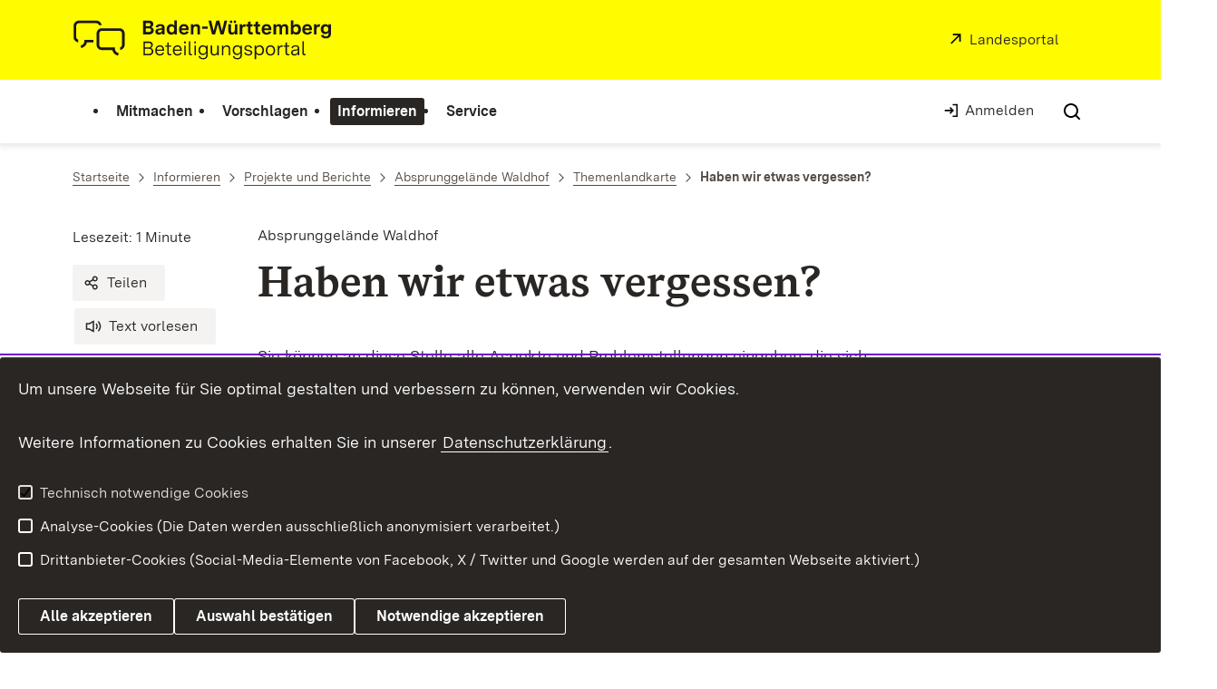

--- FILE ---
content_type: image/svg+xml
request_url: https://assets.baden-wuerttemberg.de/2024/current/media/images/logos/logo-bp_de.svg
body_size: 39219
content:
<?xml version="1.0" encoding="UTF-8"?>
<svg width="277px" height="42px" viewBox="0 0 277 42" version="1.1" xmlns="http://www.w3.org/2000/svg" xmlns:xlink="http://www.w3.org/1999/xlink">
    <title>logo-bp_de</title>
    <g id="logo-bp_de" stroke="none" stroke-width="1" fill="none" fill-rule="evenodd">
        <g id="Logo-Beteiligungsportal-Redesign_Reinzeichnung" transform="translate(1.000000, 3.000000)" fill="#1A161A" fill-rule="nonzero">
            <path d="M42.3655131,7.20453677 L26.0964048,7.20453677 C23.4297951,7.20453677 21.2602832,9.34020003 21.2602832,11.9651699 L21.2602832,22.6419547 C21.2602832,25.2669246 23.4297951,27.40227 26.0964048,27.40227 L35.8179646,27.40227 L35.931774,27.8357194 C36.5773495,30.2956029 38.6376608,32.1665441 41.1460177,32.6284857 L41.6534191,30.2780915 C39.6742452,29.9442488 38.163225,28.2429019 38.163225,26.2006614 L38.163225,24.9990817 L26.0964342,24.9990817 C24.7760455,24.9990817 23.7015932,23.9416962 23.7015932,22.6419258 L23.7015932,11.965141 C23.7015932,10.6653706 24.7760455,9.60769614 26.0964342,9.60769614 L42.3655425,9.60769614 C43.6859312,9.60769614 44.7603835,10.6653706 44.7603835,11.965141 L44.7603835,22.6419258 C44.7603835,23.6366634 43.9310456,24.6158835 42.9526428,24.9101957 L42.9526428,27.3638664 C45.2755347,27.0588046 47.2016642,24.9829863 47.2016642,22.6419258 L47.2016642,11.965141 C47.2016642,9.34017113 45.0321523,7.20453677 42.3655425,7.20453677 L42.3655131,7.20453677 Z" id="Path"></path>
            <path d="M2.4409871,15.5642741 L2.4409871,4.88748936 C2.4409871,3.6977573 3.62722335,2.53004447 4.83582812,2.53004447 L21.10523,2.53004447 C22.1157471,2.53004447 23.1105005,3.34643207 23.4094814,4.30955676 L25.9020746,4.30955676 C25.5921737,2.0229375 23.4834267,0.126885104 21.10523,0.126885104 L4.83582812,0.126885104 C2.25980794,0.126885104 0,2.3514055 0,4.88748936 L0,15.5642741 C0,17.9053635 1.92583591,19.9811819 4.24872777,20.2862147 L4.24872777,17.832833 C3.27032505,17.5384919 2.4409871,16.5590117 2.4409871,15.5642741 Z" id="Path"></path>
            <path d="M7.00848101,25.5522499 C9.5114072,25.0905396 11.5688416,23.2190493 12.2152685,20.7577499 L12.3290779,20.3245894 L18.2726176,20.3245894 L18.2726176,17.921719 L9.99100947,17.921719 L9.99100947,19.1230097 C9.99100947,21.1652502 8.47995996,22.8665971 6.50081534,23.2004399 L7.00851036,25.5522499 L7.00848101,25.5522499 Z" id="Path"></path>
            <path d="M64.2727222,0.200224752 L70.2277397,0.200224752 C70.9793749,0.200224752 71.6146468,0.345834872 72.1323813,0.637199595 C72.6503799,0.928419836 73.0388348,1.31390088 73.2976874,1.79320929 C73.5565399,2.27280667 73.686113,2.78540399 73.686113,3.33143472 C73.686113,3.98683919 73.5164116,4.58170522 73.1775666,5.11559936 C72.8381639,5.64978247 72.3542465,6.01989051 71.725873,6.22603907 C72.4901309,6.43259219 73.0755286,6.81766868 73.4825946,7.38204877 C73.8893671,7.94642886 74.0929148,8.58672039 74.0929148,9.30266331 C74.0929148,9.94607568 73.9292312,10.5468655 73.6030089,11.1050328 C73.275906,11.6633446 72.7951588,12.1093641 72.160474,12.4430624 C71.5252021,12.7770497 70.7701323,12.9436676 69.8946189,12.9436676 L64.2727222,12.9436676 L64.2727222,0.200224752 L64.2727222,0.200224752 Z M70.7454741,4.91525903 C71.041314,4.62403879 71.1892339,4.25999904 71.1892339,3.82302419 C71.1892339,3.41061148 71.0533495,3.07662423 70.7824614,2.82181375 C70.5109862,2.56685878 70.1168071,2.43945353 69.5988084,2.43945353 L66.713768,2.43945353 L66.713768,5.35226277 L69.4881694,5.35226277 C70.030562,5.35226277 70.4496636,5.20665265 70.7455035,4.91528792 L70.7454741,4.91525903 Z M71.1061005,10.1764685 C71.4449455,9.83684641 71.6146468,9.41822093 71.6146468,8.92041868 C71.6146468,8.44703408 71.4512568,8.05282625 71.1244474,7.73704387 C70.797638,7.42155046 70.3386723,7.26380376 69.746699,7.26380376 L66.7137386,7.26380376 L66.7137386,10.6862629 L69.6360599,10.6862629 C70.2767626,10.6862629 70.766962,10.5163796 71.1061005,10.1764685 Z" id="Shape"></path>
            <path d="M76.4507685,12.4156973 C75.8774356,11.9304651 75.5907546,11.2446036 75.5907546,10.3586329 C75.5907546,9.43642581 75.8745589,8.7718611 76.4415804,8.36508324 C77.0086019,7.95873882 77.7361953,7.69473921 78.6237149,7.57325777 L80.5472611,7.31844729 C80.9540336,7.25776436 81.2559206,7.16084507 81.4534212,7.02708256 C81.650364,6.89375351 81.749261,6.65697452 81.749261,6.31709236 C81.749261,5.56476859 81.2191975,5.18844777 80.1588062,5.18844777 C79.5301392,5.18844777 79.0519753,5.30386091 78.725753,5.53428264 C78.39865,5.76496444 78.1919613,6.1048755 78.1059805,6.55384245 L75.8682475,6.08045785 C76.0901421,5.17024289 76.5803415,4.49383057 77.3385816,4.05064295 C78.0968217,3.6077443 79.0798038,3.38607825 80.2881444,3.38607825 C81.5827594,3.38607825 82.5473946,3.64415405 83.182373,4.15984332 C83.8173514,4.67582155 84.1349726,5.46146313 84.1349726,6.51743269 L84.1349726,12.9436965 L81.9158508,12.9436965 L81.9158508,11.3416962 C81.6200109,11.9122891 81.2006158,12.3551877 80.6582231,12.6706812 C80.1155663,12.9860301 79.4619474,13.1439213 78.6976896,13.1439213 C77.7731827,13.1439213 77.0241013,12.901363 76.4507685,12.4157262 L76.4507685,12.4156973 Z M81.0928241,10.6134723 C81.5302726,10.2129072 81.7492904,9.68505242 81.7492904,9.02964794 L81.7492904,8.51985359 C81.3915114,8.65361609 80.9727034,8.75053539 80.4916627,8.81121831 L79.4189423,8.97503331 C78.9872181,9.03583182 78.6392144,9.14786406 78.3743147,9.31182354 C78.1088573,9.47563854 77.9764074,9.74585093 77.9764074,10.1218539 C77.9764074,10.4860381 78.0996692,10.7590535 78.3464861,10.9410733 C78.5927454,11.1232377 78.9381659,11.2142332 79.3822192,11.2142332 C80.0848609,11.2142332 80.6550234,11.013864 81.0927654,10.6134434 L81.0928241,10.6134723 Z" id="Shape"></path>
            <path d="M87.9904019,12.5431025 C87.3554235,12.1426819 86.871829,11.57547 86.5387082,10.8410621 C86.205881,10.1067987 86.0393207,9.25429035 86.0393207,8.28324798 C86.0393207,7.31220562 86.205881,6.45674977 86.5387082,5.71627362 C86.871829,4.97623092 87.3525761,4.40280618 87.9812431,3.99602832 C88.6102037,3.58953942 89.3561147,3.38607825 90.2189761,3.38607825 C90.8846305,3.38607825 91.4642746,3.51068052 91.9573509,3.75927823 C92.4504271,4.0081649 92.8265236,4.36316001 93.085699,4.82426354 L93.085699,2.88966303e-05 L95.4527408,2.88966303e-05 L95.4527408,12.9436965 L93.2336189,12.9436965 L93.2336189,11.396282 C93.0237893,11.9182129 92.6631335,12.3400748 92.1517398,12.661492 C91.6397589,12.9829092 90.995886,13.1438924 90.2190054,13.1438924 C89.3681796,13.1438924 88.6254096,12.9436676 87.9904313,12.5431025 L87.9904019,12.5431025 Z M92.4750559,10.2584771 C92.882122,9.75504005 93.0856697,9.0660577 93.0856697,8.19225249 C93.0856697,7.36696473 92.882122,6.71482558 92.4750559,6.2352282 C92.0685477,5.7559198 91.4952148,5.51604887 90.7553216,5.51604887 C90.0154284,5.51604887 89.4484069,5.75901174 89.0539342,6.24424395 C88.6591973,6.72976513 88.4622544,7.39742178 88.4622544,8.24683823 C88.4622544,9.09625468 88.6591973,9.76997961 89.0539342,10.2674929 C89.4484069,10.7652951 90.0154284,11.0138929 90.7553216,11.0138929 C91.4952148,11.0138929 92.0685477,10.7621743 92.4750559,10.2584483 L92.4750559,10.2584771 Z" id="Shape"></path>
            <path d="M98.7167252,11.8878425 C97.8719172,11.0504471 97.4499388,9.87932446 97.4499388,8.37424347 C97.4499388,7.41562666 97.6256579,6.56002633 97.976832,5.80741359 C98.3282996,5.05494534 98.8488815,4.46331573 99.5397518,4.03240918 C100.230064,3.60179159 101.068268,3.38604935 102.055007,3.38604935 C103.521907,3.38604935 104.616115,3.84122907 105.337368,4.75144403 C106.05862,5.66165899 106.419247,6.84503379 106.419247,8.30145286 L106.419247,8.9022427 L99.7799639,8.9022427 C99.9278838,10.4678621 100.7168,11.2506718 102.147299,11.2506718 C103.195068,11.2506718 103.867327,10.8501068 104.163167,10.0490922 L106.4009,10.5224768 C106.10506,11.3721533 105.590202,12.0214895 104.856621,12.4703119 C104.123039,12.9195678 103.207397,13.1439213 102.110312,13.1439213 C100.692142,13.1439213 99.5609461,12.7252958 98.7167252,11.8878714 L98.7167252,11.8878425 Z M104.089222,7.31841839 C104.015247,5.95923649 103.336999,5.27941436 102.055007,5.27941436 C101.413453,5.27941436 100.911189,5.44944213 100.547686,5.78920871 C100.183625,6.12911978 99.9465243,6.63874075 99.8355917,7.31841839 L104.089222,7.31841839 L104.089222,7.31841839 Z" id="Shape"></path>
            <path d="M108.416474,3.55000883 L110.709571,3.55000883 L110.709571,5.02460388 C110.980752,4.49068084 111.375519,4.08419194 111.893224,3.80481932 C112.411222,3.52573566 113.033314,3.38604935 113.761172,3.38604935 C114.80894,3.38604935 115.60132,3.68050601 116.137372,4.26904368 C116.674011,4.85784142 116.942052,5.69214493 116.942052,6.77224318 L116.942052,12.9436676 L114.55637,12.9436676 L114.55637,7.19086866 C114.55637,6.63281694 114.408156,6.20503122 114.112316,5.90745373 C113.816476,5.61030968 113.409675,5.46143424 112.891969,5.46143424 C112.25068,5.46143424 111.738992,5.67081922 111.356849,6.0894447 C110.974441,6.50821467 110.783516,7.09392047 110.783516,7.84624424 L110.783516,12.9436676 L108.416474,12.9436676 L108.416474,3.54997993 L108.416474,3.55000883 Z" id="Path"></path>
            <polygon id="Path" points="118.846693 5.62524923 123.969496 5.62524923 123.969496 7.718839 118.846693 7.718839 118.846693 5.62524923"></polygon>
            <polygon id="Path" points="124.709389 0.200224752 127.242992 0.200224752 129.517712 9.73963815 131.958699 0.200224752 134.769794 0.200224752 137.211075 9.73963815 139.485795 0.200224752 142.019397 0.200224752 138.727555 12.9436676 135.91646 12.9436676 133.364511 3.55000883 130.812004 12.9436676 128.001202 12.9436676 124.70936 0.200224752"></polygon>
            <path d="M143.933491,12.2518823 C143.384817,11.6574497 143.110758,10.8259492 143.110758,9.75784303 L143.110758,3.55000883 L145.478093,3.55000883 L145.478093,9.37548281 C145.478093,9.94607568 145.622579,10.3799586 145.912694,10.6772471 C146.202223,10.9746801 146.599543,11.1232666 147.105242,11.1232666 C147.697215,11.1232666 148.171651,10.9047214 148.52943,10.4678621 C148.886622,10.0308873 149.065511,9.44237851 149.065511,8.70190236 L149.065511,3.55000883 L151.451194,3.55000883 L151.451194,12.9436965 L149.213725,12.9436965 L149.213725,11.3416962 C148.966908,11.9364178 148.594217,12.3856737 148.094858,12.688886 C147.5955,12.9920984 146.994632,13.1439213 146.291697,13.1439213 C145.268293,13.1439213 144.482224,12.8467772 143.93355,12.2519112 L143.933491,12.2518823 Z M144.497665,0.218429629 L146.55052,0.218429629 L146.55052,2.31201939 L144.497665,2.31201939 L144.497665,0.218429629 Z M148.04836,0.218429629 L150.101479,0.218429629 L150.101479,2.31201939 L148.04836,2.31201939 L148.04836,0.218429629 Z" id="Shape"></path>
            <path d="M153.614864,3.55000883 L155.908254,3.55000883 L155.908254,5.22482863 C156.068209,4.67865342 156.352014,4.244915 156.75908,3.92320881 C157.165588,3.60179159 157.664946,3.44066398 158.25692,3.44066398 L159.089134,3.44066398 L159.089134,5.7344785 L158.238308,5.7344785 C157.449392,5.7344785 156.87606,5.95302371 156.518281,6.38988297 C156.160795,6.82685781 155.982199,7.47027018 155.982199,8.31965774 L155.982199,12.9436965 L153.614864,12.9436965 L153.614864,3.55003773 L153.614864,3.55000883 Z" id="Path"></path>
            <path d="M161.252364,10.2674929 L161.252364,5.60707325 L159.606311,5.60707325 L159.606311,3.55000883 L161.252364,3.55000883 L161.252364,1.40180443 L163.638046,0.746399961 L163.638046,3.54997993 L165.561593,3.54997993 L165.561593,5.60704436 L163.638046,5.60704436 L163.638046,9.88524827 C163.638046,10.249288 163.708851,10.5073349 163.850753,10.6588689 C163.992362,10.8108362 164.248367,10.8864587 164.618445,10.8864587 L165.764847,10.8864587 L165.764847,12.9436387 L163.971138,12.9436387 C162.158818,12.9436387 161.252364,12.0516286 161.252364,10.267464 L161.252364,10.2674929 Z" id="Path"></path>
            <path d="M168.187193,10.2674929 L168.187193,5.60707325 L166.541434,5.60707325 L166.541434,3.55000883 L168.187193,3.55000883 L168.187193,1.40180443 L170.572876,0.746399961 L170.572876,3.54997993 L172.496158,3.54997993 L172.496158,5.60704436 L170.572876,5.60704436 L170.572876,9.88524827 C170.572876,10.249288 170.64368,10.5073349 170.785582,10.6588689 C170.927191,10.8108362 171.183196,10.8864587 171.55301,10.8864587 L172.699676,10.8864587 L172.699676,12.9436387 L170.905703,12.9436387 C169.093383,12.9436387 168.187223,12.0516286 168.187223,10.267464 L168.187193,10.2674929 Z" id="Path"></path>
            <path d="M175.168492,11.8878425 C174.323948,11.0504471 173.901705,9.87932446 173.901705,8.37424347 C173.901705,7.41562666 174.077424,6.56002633 174.428892,5.80741359 C174.78036,5.05494534 175.300942,4.46331573 175.991518,4.03240918 C176.681831,3.60179159 177.520034,3.38604935 178.50648,3.38604935 C179.973644,3.38604935 181.068175,3.84122907 181.789428,4.75144403 C182.510681,5.66165899 182.871307,6.84503379 182.871307,8.30145286 L182.871307,8.9022427 L176.232024,8.9022427 C176.379944,10.4678621 177.16886,11.2506718 178.599066,11.2506718 C179.646834,11.2506718 180.3188,10.8501068 180.614934,10.0490922 L182.852667,10.5224768 C182.556533,11.3721533 182.041675,12.0214895 181.308387,12.4703119 C180.574512,12.9195678 179.659457,13.1439213 178.562079,13.1439213 C177.144202,13.1439213 176.013006,12.7252958 175.168492,11.8878714 L175.168492,11.8878425 Z M180.540988,7.31841839 C180.466749,5.95923649 179.788766,5.27941436 178.50648,5.27941436 C177.865484,5.27941436 177.362955,5.44944213 176.999159,5.78920871 C176.635656,6.12911978 176.398291,6.63874075 176.287358,7.31841839 L180.540988,7.31841839 L180.540988,7.31841839 Z" id="Shape"></path>
            <path d="M184.849865,3.55000883 L187.161601,3.55000883 L187.161601,4.9334639 C187.395532,4.43595062 187.744122,4.05373489 188.206229,3.78661444 C188.668629,3.51981185 189.195816,3.38602045 189.787496,3.38602045 C190.403834,3.38602045 190.94335,3.53180395 191.40575,3.82302419 C191.86815,4.11424443 192.17946,4.54529547 192.339445,5.11559936 C192.610627,4.5330144 193.00824,4.09927598 193.53258,3.81383506 C194.056332,3.5288276 194.675811,3.38602045 195.391075,3.38602045 C196.266266,3.38602045 196.990982,3.65002007 197.564315,4.1779904 C198.137354,4.70596073 198.424035,5.45548153 198.424035,6.42623493 L198.424035,12.9436387 L196.056994,12.9436387 L196.056994,6.97241014 C196.056994,6.47489686 195.930297,6.09860493 195.677727,5.84376555 C195.424892,5.58881058 195.070283,5.46140534 194.614459,5.46140534 C194.096724,5.46140534 193.671311,5.63438057 193.338191,5.98021544 C193.005363,6.3261948 192.838803,6.82087621 192.838803,7.46399961 L192.838803,12.9436387 L190.453121,12.9436387 L190.453121,6.97241014 C190.453121,6.47489686 190.326689,6.09860493 190.074148,5.84376555 C189.821313,5.58881058 189.466704,5.46140534 189.010615,5.46140534 C188.492881,5.46140534 188.067468,5.63438057 187.734641,5.98021544 C187.401814,6.3261948 187.235547,6.82087621 187.235547,7.46399961 L187.235547,12.9436387 L184.849865,12.9436387 L184.849865,3.54997993 L184.849865,3.55000883 Z" id="Path"></path>
            <path d="M204.14797,12.6706523 C203.623367,12.3551589 203.256987,11.9545938 203.047451,11.4690726 L203.047451,12.9436676 L200.828329,12.9436676 L200.828329,0 L203.195371,0 L203.195371,4.98819412 C203.454223,4.49068084 203.836073,4.09927598 204.341772,3.81383506 C204.847471,3.5288276 205.445168,3.38602045 206.135745,3.38602045 C207.418031,3.38602045 208.422795,3.82920807 209.150359,4.71500538 C209.877629,5.60109165 210.241426,6.77218539 210.241426,8.22860445 C210.241426,9.19964682 210.075159,10.0581946 209.742038,10.8046235 C209.409211,11.5510234 208.92503,12.1275401 208.290345,12.5340579 C207.655073,12.9408358 206.912596,13.1438924 206.061771,13.1438924 C205.309548,13.1438924 204.671693,12.9860012 204.14797,12.6706523 Z M207.226813,10.2766531 C207.621285,9.78506365 207.818786,9.10865133 207.818786,8.24683823 C207.818786,7.39742178 207.627567,6.73300156 207.245453,6.25343308 C206.863309,5.77412467 206.302306,5.53425374 205.562412,5.53425374 C204.81019,5.53425374 204.227669,5.77721661 203.814879,6.26244883 C203.401502,6.74811449 203.195371,7.41562666 203.195371,8.2650431 C203.195371,9.11445955 203.398625,9.78509255 203.805691,10.2766531 C204.212463,10.7682426 204.785825,11.0138929 205.525719,11.0138929 C206.265612,11.0138929 206.832369,10.7682426 207.226813,10.2766531 L207.226813,10.2766531 Z" id="Shape"></path>
            <path d="M212.7472,11.8878425 C211.902656,11.0504471 211.480413,9.87932446 211.480413,8.37424347 C211.480413,7.41562666 211.656132,6.56002633 212.0076,5.80741359 C212.358774,5.05494534 212.879649,4.46331573 213.570226,4.03240918 C214.260539,3.60179159 215.098742,3.38604935 216.085188,3.38604935 C217.552352,3.38604935 218.646589,3.84122907 219.367842,4.75144403 C220.089095,5.66165899 220.449721,6.84503379 220.449721,8.30145286 L220.449721,8.9022427 L213.810438,8.9022427 C213.958652,10.4678621 214.747274,11.2506718 216.177774,11.2506718 C217.225542,11.2506718 217.897802,10.8501068 218.193641,10.0490922 L220.431374,10.5224768 C220.135535,11.3721533 219.620383,12.0214895 218.887095,12.4703119 C218.153513,12.9195678 217.237871,13.1439213 216.140786,13.1439213 C214.72291,13.1439213 213.591421,12.7252958 212.7472,11.8878714 L212.7472,11.8878425 Z M218.119696,7.31841839 C218.045722,5.95923649 217.367474,5.27941436 216.085188,5.27941436 C215.444192,5.27941436 214.941663,5.44944213 214.57816,5.78920871 C214.214363,6.12911978 213.976999,6.63874075 213.866066,7.31841839 L218.119696,7.31841839 L218.119696,7.31841839 Z" id="Shape"></path>
            <path d="M222.317405,3.55000883 L224.610766,3.55000883 L224.610766,5.22482863 C224.770721,4.67865342 225.054525,4.244915 225.461327,3.92320881 C225.868393,3.60179159 226.367487,3.44066398 226.959461,3.44066398 L227.791675,3.44066398 L227.791675,5.7344785 L226.94085,5.7344785 C226.151933,5.7344785 225.578601,5.95302371 225.221115,6.38988297 C224.863336,6.82685781 224.68477,7.47027018 224.68477,8.31965774 L224.68477,12.9436965 L222.317405,12.9436965 L222.317405,3.55003773 L222.317405,3.55000883 Z" id="Path"></path>
            <path d="M230.288261,15.8836975 C229.474393,15.3799714 228.950377,14.6668893 228.716153,13.7446822 L231.027861,13.2530927 C231.101835,13.7264773 231.3237,14.1025092 231.693515,14.3818529 C232.063594,14.6609366 232.599968,14.8004784 233.302581,14.8004784 C234.05451,14.8004784 234.640172,14.6153666 235.059596,14.2452585 C235.478433,13.8748904 235.688263,13.3378755 235.688263,12.6342136 L235.688263,11.0503893 C235.42941,11.5481916 235.037815,11.9363311 234.514062,12.2154147 C233.989752,12.4947874 233.388591,12.6341847 232.710901,12.6341847 C231.946056,12.6341847 231.252603,12.4643014 230.630247,12.1243904 C230.007598,11.7847683 229.514228,11.271882 229.150754,10.5860205 C228.786957,9.90056348 228.60522,9.06597101 228.60522,8.08296544 C228.60522,7.0756867 228.792975,6.22005747 229.169394,5.51599107 C229.545227,4.81232923 230.053773,4.28126696 230.695063,3.92315102 C231.336059,3.56517956 232.044982,3.38599156 232.821863,3.38599156 C233.512176,3.38599156 234.097838,3.51975406 234.578585,3.78655665 C235.059625,4.0536482 235.417081,4.41176414 235.651305,4.8605866 L235.651305,3.54995104 L238,3.54995104 L238,12.34282 C238,13.7505482 237.559088,14.8186544 236.677586,15.5468495 C235.796084,16.2750445 234.664888,16.6392288 233.284263,16.6392288 C232.10061,16.6392288 231.101835,16.3872213 230.288261,15.8836686 L230.288261,15.8836975 Z M234.957822,10.0218426 C235.395271,9.59108057 235.614288,8.95078904 235.614288,8.10122811 C235.614288,7.26383266 235.404459,6.62663306 234.985621,6.18965822 C234.566226,5.75282786 234.017522,5.53425374 233.339568,5.53425374 C232.648991,5.53425374 232.091129,5.75279896 231.66598,6.18965822 C231.240567,6.62663306 231.027861,7.27004543 231.027861,8.11943298 C231.027861,8.94483633 231.240567,9.57582315 231.66598,10.0126824 C232.091099,10.4496573 232.636926,10.6680869 233.302581,10.6680869 C233.968235,10.6680869 234.52008,10.4527781 234.957822,10.0218715 L234.957822,10.0218426 Z" id="Shape"></path>
            <path d="M64.5316041,19.5609671 L69.9132594,19.5609671 C70.6282008,19.5609671 71.2356735,19.7006534 71.7350611,19.979737 C72.2344487,20.2589652 72.6042338,20.6290732 72.8444753,21.0901768 C73.0849809,21.5515692 73.2051017,22.0431587 73.2051017,22.5647718 C73.2051017,23.2201763 73.0325235,23.8181342 72.6873672,24.3579811 C72.3422109,24.898088 71.8365414,25.2835691 71.170887,25.5139908 C72.0091195,25.7205439 72.6472389,26.1209934 73.0849809,26.7155705 C73.5224294,27.310292 73.7414472,27.9716203 73.7414472,28.6998154 C73.7414472,29.3310912 73.5843391,29.9195999 73.2698882,30.4657752 C72.9557014,31.0118059 72.4866963,31.4549935 71.8643406,31.7946156 C71.2416913,32.1345267 70.5052327,32.3044099 69.6544068,32.3044099 L64.5316041,32.3044099 L64.5316041,19.5609671 L64.5316041,19.5609671 Z M71.1061005,24.3579811 C71.543549,23.9273635 71.7625668,23.4085534 71.7625668,22.8014063 C71.7625668,22.2433546 71.5713482,21.7760672 71.1892339,21.3997464 C70.8070903,21.02357 70.2581221,20.8353663 69.5434742,20.8353663 L65.9185406,20.8353663 L65.9185406,25.0042253 L69.2289939,25.0042253 C70.0425682,25.0042253 70.6683585,24.7889165 71.1061005,24.35801 L71.1061005,24.3579811 Z M71.5962999,30.3018157 C72.0647179,29.8165835 72.2989416,29.2339985 72.2989416,28.5541764 C72.2989416,27.8987719 72.0678883,27.3407491 71.6054881,26.8793566 C71.1430878,26.418253 70.4989507,26.1875712 69.6727537,26.1875712 L65.9185112,26.1875712 L65.9185112,31.0300108 L69.5804322,31.0300108 C70.4556227,31.0300108 71.1275884,30.7874524 71.5962999,30.3018157 L71.5962999,30.3018157 Z" id="Shape"></path>
            <path d="M76.6818218,31.2758055 C75.9049413,30.456586 75.5167799,29.3067891 75.5167799,27.8259813 C75.5167799,26.8793566 75.6859235,26.0419611 76.0253262,25.313766 C76.3641712,24.5855709 76.8543706,24.018359 77.4953668,23.6115811 C78.1363629,23.2050922 78.894603,23.0017466 79.7703806,23.0017466 C81.0770311,23.0017466 82.0603068,23.435774 82.7199434,24.3033665 C83.37958,25.1712479 83.7092368,26.3211893 83.7092368,27.7531907 L83.7092368,28.0990255 L76.8480886,28.0990255 C76.8974051,29.143003 77.1872272,29.9408968 77.7172614,30.4930247 C78.2473249,31.0454127 78.9625599,31.3214044 79.8627021,31.3214044 C80.5283565,31.3214044 81.061561,31.18481 81.4623157,30.9117946 C81.8630704,30.6386348 82.1744098,30.2231013 82.396275,29.6647895 L83.6908899,29.9378048 C83.3950501,30.7874813 82.9203207,31.4277729 82.2667019,31.8584194 C81.6130831,32.2893259 80.7995382,32.5046347 79.8257148,32.5046347 C78.5061774,32.5046347 77.458673,32.095025 76.6817925,31.2758344 L76.6818218,31.2758055 Z M82.3406766,26.970381 C82.279031,26.0723026 82.0448367,25.3837537 81.6380349,24.9041563 C81.2312624,24.4248479 80.6143374,24.184977 79.7887275,24.184977 C78.9379017,24.184977 78.2722473,24.4307717 77.7912066,24.9223612 C77.3107531,25.4138062 77.0146197,26.0965757 76.9036871,26.970381 L82.3406766,26.970381 Z" id="Shape"></path>
            <path d="M86.631294,30.0288003 L86.631294,24.3671413 L84.8559319,24.3671413 L84.8559319,23.1837665 L86.631294,23.1837665 L86.631294,20.6169366 L87.9812138,20.2345764 L87.9812138,23.1837954 L90.1266546,23.1837954 L90.1266546,24.3671702 L87.9812138,24.3671702 L87.9812138,29.8650142 C87.9812138,30.3141256 88.067224,30.6386348 88.2403599,30.839004 C88.4126445,31.0392288 88.721107,31.1392689 89.1648668,31.1392689 L90.3301729,31.1392689 L90.3301729,32.3044388 L88.9059849,32.3044388 C87.3895047,32.3044388 86.6312646,31.5460468 86.6312646,30.0288292 L86.631294,30.0288003 Z" id="Path"></path>
            <path d="M92.9744435,31.2758055 C92.197563,30.456586 91.8094016,29.3067891 91.8094016,27.8259813 C91.8094016,26.8793566 91.9785452,26.0419611 92.3179479,25.313766 C92.6567929,24.5855709 93.1469923,24.018359 93.7879884,23.6115811 C94.4289846,23.2050922 95.1872247,23.0017466 96.0630023,23.0017466 C97.3696528,23.0017466 98.3529285,23.435774 99.0125651,24.3033665 C99.6722016,25.1712479 100.001858,26.3211893 100.001858,27.7531907 L100.001858,28.0990255 L93.1407103,28.0990255 C93.1900267,29.143003 93.4798488,29.9408968 94.009883,30.4930247 C94.5399466,31.0454127 95.2551816,31.3214044 96.1553238,31.3214044 C96.8209782,31.3214044 97.3541827,31.18481 97.7549374,30.9117946 C98.1556921,30.6386348 98.4670314,30.2231013 98.6888966,29.6647895 L99.9835116,29.9378048 C99.6876717,30.7874813 99.2129424,31.4277729 98.5593236,31.8584194 C97.9057048,32.2893259 97.0921598,32.5046347 96.1183365,32.5046347 C94.7987991,32.5046347 93.7512947,32.095025 92.9744141,31.2758344 L92.9744435,31.2758055 Z M98.6332982,26.970381 C98.5716527,26.0723026 98.3374584,25.3837537 97.9306565,24.9041563 C97.5238841,24.4248479 96.906959,24.184977 96.0813492,24.184977 C95.2305233,24.184977 94.564869,24.4307717 94.0838283,24.9223612 C93.6033747,25.4138062 93.3072413,26.0965757 93.1963087,26.970381 L98.6332982,26.970381 Z" id="Shape"></path>
            <path d="M102.202927,19.5063813 L103.756101,19.5063813 L103.756101,21.2540206 L102.202927,21.2540206 L102.202927,19.5063813 Z M102.313595,23.1837954 L103.663809,23.1837954 L103.663809,32.3044388 L102.313595,32.3044388 L102.313595,23.1837954 L102.313595,23.1837954 Z" id="Shape"></path>
            <path d="M107.066554,31.8310253 C106.733434,31.5156764 106.567167,31.0422918 106.567167,30.4111605 L106.567167,19.3607423 L107.917087,19.3607423 L107.917087,30.0651812 C107.917087,30.4414731 107.993909,30.7146618 108.148434,30.8844006 C108.302078,31.0545729 108.564394,31.1392111 108.934209,31.1392111 L109.488901,31.1392111 L109.488901,32.3043811 L108.490419,32.3043811 C107.873788,32.3043811 107.399059,32.1467788 107.066525,31.8309965 L107.066554,31.8310253 Z" id="Path"></path>
            <path d="M111.615437,19.5063813 L113.169198,19.5063813 L113.169198,21.2540206 L111.615437,21.2540206 L111.615437,19.5063813 Z M111.726663,23.1837954 L113.076583,23.1837954 L113.076583,32.3044388 L111.726663,32.3044388 L111.726663,23.1837954 L111.726663,23.1837954 Z" id="Shape"></path>
            <path d="M116.950946,35.2354241 C116.217071,34.7256297 115.776452,34.0156395 115.628532,33.1054245 L116.941494,32.8142043 C117.015469,33.4573277 117.28348,33.9638567 117.746174,34.3342537 C118.208281,34.7043618 118.883387,34.8894736 119.7712,34.8894736 C120.683378,34.8894736 121.389161,34.6620282 121.888548,34.2068485 C122.387936,33.7516688 122.63763,33.044626 122.63763,32.0860092 L122.63763,30.1562344 C122.366155,30.7511005 121.944176,31.2061357 121.370843,31.5216291 C120.79751,31.8374115 120.165673,31.9950137 119.47539,31.9950137 C118.710545,31.9950137 118.023403,31.8220385 117.413082,31.4760591 C116.803056,31.1302243 116.324892,30.6235508 115.979736,29.9560097 C115.634579,29.2886131 115.462001,28.4814147 115.462001,27.5347899 C115.462001,26.5638921 115.643738,25.7356568 116.007828,25.0497953 C116.371332,24.3641939 116.864408,23.8514521 117.487057,23.5114254 C118.109706,23.1718033 118.802866,23.0017755 119.567711,23.0017755 C120.319347,23.0017755 120.957495,23.1627587 121.481805,23.4841759 C122.005557,23.8058821 122.390842,24.2154918 122.637659,24.7129762 L122.637659,23.1837665 L123.969232,23.1837665 L123.969232,31.9585751 C123.969232,33.2692106 123.586824,34.2705945 122.822566,34.9623798 C122.058015,35.6540495 121.034904,36 119.752619,36 C118.618253,36 117.684293,35.7451895 116.951005,35.2353952 L116.950946,35.2354241 Z M121.787068,29.9832303 C122.341496,29.4311313 122.618989,28.6088199 122.618989,27.5165851 C122.618989,26.4606155 122.350949,25.6445169 121.814603,25.0680002 C121.278258,24.4917725 120.590822,24.2032107 119.752589,24.2032107 C118.902028,24.2032107 118.201999,24.4885072 117.653588,25.0588111 C117.10462,25.6295484 116.830561,26.4546917 116.830561,27.5347899 C116.830561,28.5786229 117.095432,29.3857058 117.625789,29.9560097 C118.155559,30.5266026 118.846429,30.81161 119.697255,30.81161 C120.535488,30.81161 121.232082,30.5357628 121.787068,29.9832303 L121.787068,29.9832303 Z" id="Shape"></path>
            <path d="M127.529086,31.6854152 C126.99274,31.13924 126.724699,30.3809635 126.724699,29.4098056 L126.724699,23.1837087 L128.074619,23.1837087 L128.074619,29.2095808 C128.074619,29.9136472 128.256356,30.4475703 128.620153,30.8115811 C128.983656,31.1757654 129.473855,31.3577563 130.090193,31.3577563 C130.92869,31.3577563 131.597515,31.0422629 132.096873,30.4111316 C132.596261,29.7801448 132.845954,28.9609253 132.845954,27.9533576 L132.845954,23.1837087 L134.195874,23.1837087 L134.195874,32.3043522 L132.882912,32.3043522 L132.882912,30.520332 C132.599108,31.1391822 132.195477,31.6248479 131.671431,31.9767222 C131.147385,32.3284808 130.509266,32.5045769 129.75763,32.5045769 C128.807878,32.5045769 128.065138,32.2315615 127.529056,31.6853574 L127.529086,31.6854152 Z" id="Path"></path>
            <path d="M137.136542,23.1837665 L138.467851,23.1837665 L138.467851,25.0224013 C138.739033,24.4035511 139.148976,23.9119616 139.69768,23.5478063 C140.246354,23.1837665 140.927508,23.0017755 141.741347,23.0017755 C142.727793,23.0017755 143.482569,23.2719879 144.006908,23.8118059 C144.53066,24.3520573 144.792947,25.1135702 144.792947,26.0965757 L144.792947,32.3044099 L143.442734,32.3044099 L143.442734,26.3331814 C143.442734,25.6295195 143.254686,25.0951919 142.87856,24.7311811 C142.502434,24.3671702 142.000199,24.1850059 141.371532,24.1850059 C140.828875,24.1850059 140.338646,24.3187684 139.901198,24.5855709 C139.463456,24.8526625 139.118006,25.2349071 138.865758,25.7324204 C138.612924,26.2302227 138.486492,26.8187314 138.486492,27.4983802 L138.486492,32.3044099 L137.136542,32.3044099 L137.136542,23.1837665 L137.136542,23.1837665 Z" id="Path"></path>
            <path d="M148.61136,35.2354241 C147.877778,34.7256297 147.437159,34.0156395 147.289239,33.1054245 L148.602201,32.8142043 C148.676176,33.4573277 148.944481,33.9638567 149.406587,34.3342537 C149.868988,34.7043618 150.544094,34.8894736 151.431614,34.8894736 C152.343792,34.8894736 153.050161,34.6620282 153.549255,34.2068485 C154.048643,33.7516688 154.298337,33.044626 154.298337,32.0860092 L154.298337,30.1562344 C154.027155,30.7511005 153.60459,31.2061357 153.03155,31.5216291 C152.458218,31.8374115 151.826116,31.9950137 151.135803,31.9950137 C150.371252,31.9950137 149.68411,31.8220385 149.07379,31.4760591 C148.463469,31.1302243 147.985599,30.6235508 147.640736,29.9560097 C147.295286,29.2886131 147.122738,28.4814147 147.122738,27.5347899 C147.122738,26.5638921 147.304475,25.7356568 147.668271,25.0497953 C148.031774,24.3641939 148.525115,23.8514521 149.147764,23.5114254 C149.77012,23.1718033 150.463867,23.0017755 151.228418,23.0017755 C151.980347,23.0017755 152.618496,23.1627587 153.142512,23.4841759 C153.666558,23.8058821 154.051549,24.2154918 154.298366,24.7129762 L154.298366,23.1837665 L155.629675,23.1837665 L155.629675,31.9585751 C155.629675,33.2692106 155.247531,34.2705945 154.483273,34.9623798 C153.718722,35.6540495 152.695318,36 151.413326,36 C150.278696,36 149.344707,35.7451895 148.611419,35.2353952 L148.61136,35.2354241 Z M153.447482,29.9832303 C154.002468,29.4311313 154.279961,28.6088199 154.279961,27.5165851 C154.279961,26.4606155 154.011626,25.6445169 153.475281,25.0680002 C152.938935,24.4917725 152.251499,24.2032107 151.413267,24.2032107 C150.562441,24.2032107 149.862676,24.4885072 149.314266,25.0588111 C148.765591,25.6295484 148.491239,26.4546917 148.491239,27.5347899 C148.491239,28.5786229 148.756403,29.3857058 149.286467,29.9560097 C149.81653,30.5266026 150.507107,30.81161 151.357669,30.81161 C152.195901,30.81161 152.892789,30.5357628 153.447482,29.9832303 L153.447482,29.9832303 Z" id="Shape"></path>
            <path d="M159.143617,31.8220096 C158.403724,31.3668299 157.959671,30.6964858 157.811751,29.8103996 L159.161964,29.5190349 C159.260568,30.1625917 159.553266,30.632711 160.040325,30.9299995 C160.527383,31.2274325 161.128515,31.376019 161.843486,31.376019 C162.497105,31.376019 163.005651,31.2607503 163.369155,31.0300397 C163.732658,30.7996179 163.914982,30.4415309 163.914982,29.9560097 C163.914982,29.5190349 163.754439,29.1914049 163.433941,28.9729752 C163.113443,28.75443 162.632402,28.5786229 161.991406,28.4450049 L160.770766,28.1901944 C159.920204,28.0203111 159.245097,27.7503877 158.745739,27.3800196 C158.246352,27.0099115 157.996952,26.4305919 157.996952,25.6414249 C157.996952,24.7676197 158.304827,24.1093834 158.921752,23.6662247 C159.53809,23.223326 160.363993,23.0018044 161.399726,23.0018044 C162.422866,23.0018044 163.245893,23.2143103 163.868542,23.639004 C164.491191,24.0638423 164.870165,24.6707004 165.006049,25.4594339 L163.655836,25.7324493 C163.606519,25.1864186 163.375466,24.7768088 162.962382,24.503649 C162.549298,24.2306336 162.010076,24.0940393 161.344128,24.0940393 C160.67818,24.0940393 160.175945,24.2186415 159.836807,24.4672392 C159.497668,24.7161259 159.32826,25.0651972 159.32826,25.5140486 C159.32826,25.9754411 159.49165,26.3150632 159.81846,26.5334639 C160.144976,26.7520091 160.616564,26.9281052 161.23346,27.0614342 L162.361221,27.2980398 C163.273692,27.4802042 163.982616,27.7440593 164.488315,28.0900098 C164.993426,28.4358447 165.246261,29.0033167 165.246261,29.7921947 C165.246261,30.678281 164.916604,31.3517458 164.256968,31.8128494 C163.597331,32.2742419 162.768287,32.5046347 161.769541,32.5046347 C160.758466,32.5046347 159.883246,32.2770448 159.143647,31.8220096 L159.143617,31.8220096 Z" id="Path"></path>
            <path d="M167.483965,23.1837665 L168.815567,23.1837665 L168.815567,25.0588111 C169.049791,24.4399608 169.441093,23.9424475 169.990061,23.5660111 C170.538178,23.1899793 171.21989,23.0017755 172.033435,23.0017755 C173.216794,23.0017755 174.178875,23.3993932 174.918475,24.194195 C175.658075,24.9892858 176.027889,26.1452955 176.027889,27.6622241 C176.027889,29.1791527 175.651793,30.3323305 174.900128,31.121064 C174.147906,31.910231 173.16146,32.3044388 171.941113,32.3044388 C171.15161,32.3044388 170.504332,32.1468366 169.99922,31.8310542 C169.493521,31.5157053 169.105096,31.1092164 168.834178,30.6114142 L168.834178,35.799833 L167.483965,35.799833 L167.483965,23.1837954 L167.483965,23.1837665 Z M173.864131,30.2290251 C174.38213,29.6464401 174.641011,28.7908109 174.641011,27.6621952 C174.641011,26.5335795 174.385006,25.684163 173.873583,25.1135702 C173.361867,24.5431218 172.662395,24.2578254 171.774582,24.2578254 C170.886769,24.2578254 170.174675,24.5431218 169.638594,25.1135702 C169.102248,25.684163 168.834207,26.533435 168.834207,27.6621952 C168.834207,28.8030919 169.102248,29.6618131 169.638594,30.2382142 C170.174675,30.8147309 170.880458,31.1028592 171.755942,31.1028592 C172.643755,31.1028592 173.346396,30.8116389 173.864102,30.229054 L173.864131,30.2290251 Z" id="Shape"></path>
            <path d="M179.763521,31.93121 C179.109902,31.5489653 178.607667,30.9999583 178.256199,30.2836108 C177.905025,29.5676968 177.729012,28.7243486 177.729012,27.7531907 C177.729012,26.7820327 177.905025,25.9389735 178.256199,25.2227705 C178.607667,24.506712 179.109902,23.957416 179.763521,23.5751714 C180.416846,23.1928112 181.181104,23.0017466 182.056588,23.0017466 C182.932072,23.0017466 183.69633,23.1927823 184.349949,23.5751714 C185.003274,23.957416 185.505802,24.5066831 185.85727,25.2227705 C186.208738,25.9389735 186.384163,26.7823217 186.384163,27.7531907 C186.384163,28.7240597 186.208708,29.5676968 185.85727,30.2836108 C185.505802,30.9999583 185.003274,31.5489653 184.349949,31.93121 C183.69633,32.3135702 182.932072,32.5046347 182.056588,32.5046347 C181.181104,32.5046347 180.416846,32.3135991 179.763521,31.93121 Z M184.211217,30.3473857 C184.735263,29.7346037 184.997256,28.8699587 184.997256,27.7531907 C184.997256,26.6364226 184.735233,25.7720377 184.211217,25.1589957 C183.687171,24.5463582 182.968795,24.2396205 182.056617,24.2396205 C181.144439,24.2396205 180.426034,24.5463582 179.902282,25.1589957 C179.377972,25.7720666 179.116243,26.6367116 179.116243,27.7531907 C179.116243,28.8696698 179.377972,29.7346037 179.902282,30.3473857 C180.426034,30.9603121 181.144146,31.2667608 182.056617,31.2667608 C182.969089,31.2667608 183.6872,30.9603121 184.211217,30.3473857 Z" id="Shape"></path>
            <path d="M188.695871,23.1837665 L190.02718,23.1837665 L190.02718,24.9677867 C190.236745,24.361073 190.566695,23.8937567 191.016767,23.5659822 C191.466544,23.2383522 192.030718,23.0745373 192.708702,23.0745373 L193.300675,23.0745373 L193.300675,24.3671124 L192.764329,24.3671124 C191.8272,24.3671124 191.139764,24.6645454 190.702316,25.2591225 C190.264574,25.8538441 190.045849,26.6791318 190.045849,27.7349569 L190.045849,32.3043811 L188.69593,32.3043811 L188.69593,23.1837376 L188.695871,23.1837665 Z" id="Path"></path>
            <path d="M195.963527,30.0288003 L195.963527,24.3671413 L194.187901,24.3671413 L194.187901,23.1837665 L195.963527,23.1837665 L195.963527,20.6169366 L197.313447,20.2345764 L197.313447,23.1837954 L199.458594,23.1837954 L199.458594,24.3671702 L197.313447,24.3671702 L197.313447,29.8650142 C197.313447,30.3141256 197.399457,30.6386348 197.5723,30.839004 C197.744878,31.0392288 198.05334,31.1392689 198.4971,31.1392689 L199.662142,31.1392689 L199.662142,32.3044388 L198.237954,32.3044388 C196.721474,32.3044388 195.963527,31.5460468 195.963527,30.0288292 L195.963527,30.0288003 Z" id="Path"></path>
            <path d="M201.964397,31.8220096 C201.415429,31.3668299 201.141371,30.7146907 201.141371,29.8649853 C201.141371,28.3357756 202.066171,27.4376973 203.915479,27.1706057 L206.023932,26.8793855 C206.467692,26.8187025 206.806537,26.7035784 207.041025,26.5334061 C207.274955,26.3636673 207.392199,26.0783709 207.392199,25.6778058 C207.392199,25.1681559 207.21648,24.7767511 206.865012,24.5035912 C206.513838,24.2305758 205.986651,24.0939815 205.284039,24.0939815 C204.531816,24.0939815 203.939843,24.2395916 203.508677,24.5309563 C203.076952,24.8221766 202.817806,25.2530831 202.731796,25.8234159 L201.400487,25.5504005 C201.572772,24.7130051 201.995044,24.0788974 202.66701,23.6479909 C203.338975,23.2173733 204.217307,23.0017755 205.30265,23.0017755 C207.595717,23.0017755 208.742119,23.9606813 208.742119,25.878175 L208.742119,32.3044388 L207.447504,32.3044388 L207.447504,30.5022138 C207.163993,31.121064 206.732562,31.6098216 206.153182,31.9676486 C205.573538,32.3254756 204.882961,32.5046636 204.08198,32.5046636 C203.218532,32.5046636 202.512749,32.2770737 201.964339,31.8220385 L201.964397,31.8220096 Z M205.875719,30.975425 C206.331807,30.7328667 206.698745,30.3869162 206.976238,29.9378048 C207.253731,29.4889824 207.392199,28.9609831 207.392199,28.3539805 L207.392199,27.4801753 C206.997462,27.6866128 206.473416,27.832223 205.820384,27.9170057 L204.414543,28.1355509 C203.132257,28.2932976 202.491555,28.8394728 202.491555,29.7739609 C202.491555,30.2958919 202.664133,30.6872678 203.009289,30.9481755 C203.354445,31.2091988 203.804517,31.3395804 204.359209,31.3395804 C204.913901,31.3395804 205.4196,31.2183879 205.875689,30.9753961 L205.875719,30.975425 Z" id="Shape"></path>
            <path d="M212.070948,31.8310253 C211.738121,31.5156764 211.571561,31.0422918 211.571561,30.4111605 L211.571561,19.3607423 L212.92148,19.3607423 L212.92148,30.0651812 C212.92148,30.4414731 212.998596,30.7146618 213.152827,30.8844006 C213.306765,31.0545729 213.568788,31.1392111 213.938867,31.1392111 L214.493559,31.1392111 L214.493559,32.3043811 L213.494813,32.3043811 C212.878182,32.3043811 212.403746,32.1467788 212.070919,31.8309965 L212.070948,31.8310253 Z" id="Path"></path>
        </g>
    </g>
</svg>